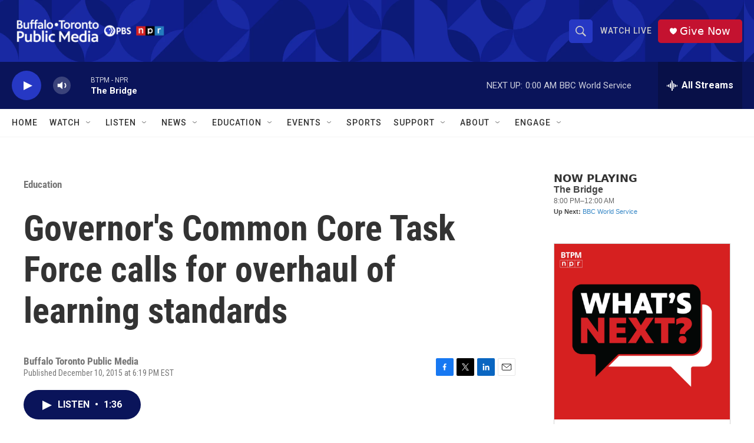

--- FILE ---
content_type: text/html; charset=utf-8
request_url: https://www.google.com/recaptcha/api2/aframe
body_size: 181
content:
<!DOCTYPE HTML><html><head><meta http-equiv="content-type" content="text/html; charset=UTF-8"></head><body><script nonce="WIuJAuRi1Pc4PMo3oisnDg">/** Anti-fraud and anti-abuse applications only. See google.com/recaptcha */ try{var clients={'sodar':'https://pagead2.googlesyndication.com/pagead/sodar?'};window.addEventListener("message",function(a){try{if(a.source===window.parent){var b=JSON.parse(a.data);var c=clients[b['id']];if(c){var d=document.createElement('img');d.src=c+b['params']+'&rc='+(localStorage.getItem("rc::a")?sessionStorage.getItem("rc::b"):"");window.document.body.appendChild(d);sessionStorage.setItem("rc::e",parseInt(sessionStorage.getItem("rc::e")||0)+1);localStorage.setItem("rc::h",'1768619181682');}}}catch(b){}});window.parent.postMessage("_grecaptcha_ready", "*");}catch(b){}</script></body></html>

--- FILE ---
content_type: text/javascript; charset=utf-8
request_url: https://api.composer.nprstations.org/v1/widget/5187ee74e1c8443f998a43cf/now?bust=226030340&callback=jQuery17207011189248995948_1768619180500&format=jsonp&date=2026-01-17&times=true&_=1768619181037
body_size: 293
content:
/**/ typeof jQuery17207011189248995948_1768619180500 === 'function' && jQuery17207011189248995948_1768619180500("<!--NOW PLAYING WIDGET --><div class=\"whatson-block\"><div class=\"whatson-program\"><div class=\"whatson-programName\">The Bridge</div><span>8:00 PM&#8211;12:00 AM</span></div><p><b>Up Next: </b><a href=\"http://www.bbc.co.uk/worldserviceradio\" target=\"_blank\">BBC World Service</a></p></div>");